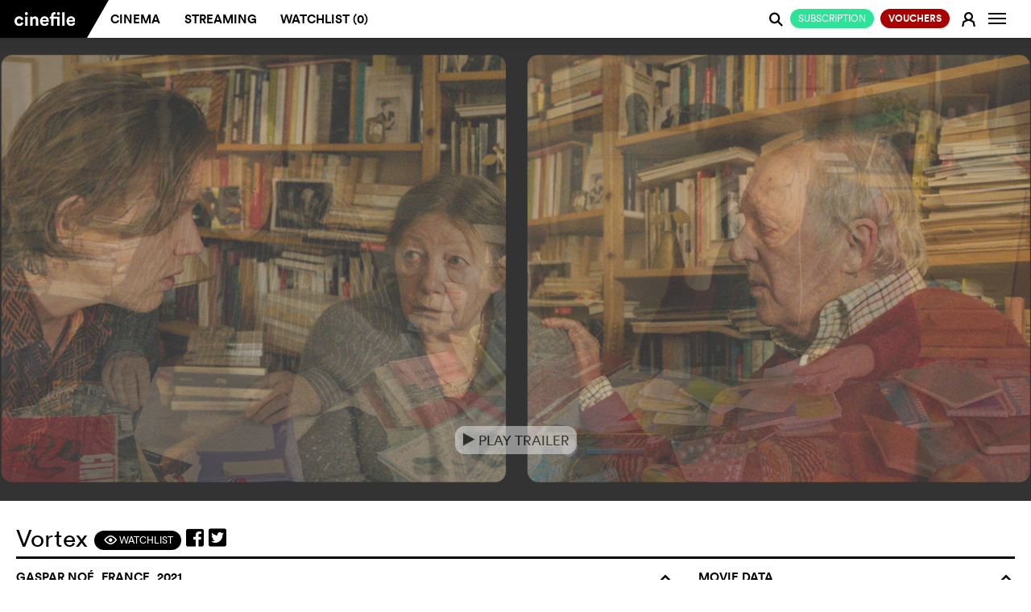

--- FILE ---
content_type: text/html; charset=utf-8
request_url: https://en.cinefile.ch/movie/27179-vortex?streaming
body_size: 21313
content:



<!DOCTYPE html>
<html lang="en" dir="ltr">
<head>
	<meta name="referrer" content="always">
	<meta charset="utf-8" />
	<meta http-equiv="X-UA-Compatible" content="IE=edge,chrome=1">
	<meta name="viewport" content="width=device-width, user-scalable=no, viewport-fit=cover" />

			<link rel="alternate" hreflang="de" href="https://de.cinefile.ch:443/movie/27179-vortex?streaming" />
			<link rel="alternate" hreflang="en" href="https://en.cinefile.ch:443/movie/27179-vortex?streaming" />
			<link rel="alternate" hreflang="fr" href="https://fr.cinefile.ch:443/movie/27179-vortex?streaming" />


		<meta name="description" content="A retired psychiatrist with advancing dementia and a writer with a heart condition spend their last days together in their apartment. Starring: cinema cult...">
		<meta property="og:description" content="A retired psychiatrist with advancing dementia and a writer with a heart condition spend their last days together in their apartment. Starring: cinema cult..." />

		<meta name="title" content="Vortex - Stream movie online on cinefile now.">
		<title>Vortex - Stream movie online on cinefile now.</title>

<script type="text/javascript">
    var USE_SHAKA = 1;

	dataLayer = [];
	var stripekey = 'pk_live_GGFCDI0Qb0s0JcdZB5sQ2p5c';
	var embedded  = 0;
	var language = "en";
	var apiRoot = "/";
	var gaid = 'UA-123679641-1';
	var strings = {
	    featureFollows: "This feature will soon be available.",
	    close: "Close",
	    toMovie: "Film",
	    addToWatchlist: "Watchlist",
	    suggestions: "Suggestions",
	    tophits: "Top hits",
	    yes: "Ja",
	    no: "Nein",
	    areyousure: "Sind Sie sicher?",
	    noresultsfound: "No results found",
	    searching: "Searching...",
	    loadingMore: "Loading more results...",
	    errorLoading: "Results could not be loaded",
        paymentError: "The check of the payment data was not successful, please try again."
    }
</script>

	
<meta name="google-adsense-account" content="ca-pub-5682068508290738">
<meta name="facebook-domain-verification" content="rctwyv2bw7s2w66mum096ga6ytm2gs" />
<script>(function(w,d,s,l,i){w[l]=w[l]||[];w[l].push({'gtm.start':
new Date().getTime(),event:'gtm.js'});var f=d.getElementsByTagName(s)[0],
j=d.createElement(s),dl=l!='dataLayer'?'&l='+l:'';j.async=true;j.src=
'https://www.googletagmanager.com/gtm.js?id='+i+dl;f.parentNode.insertBefore(j,f);
})(window,document,'script','dataLayer','GTM-N276QSK');</script>

<script>
!function(f,b,e,v,n,t,s)
{if(f.fbq)return;n=f.fbq=function(){n.callMethod?
n.callMethod.apply(n,arguments):n.queue.push(arguments)};
if(!f._fbq)f._fbq=n;n.push=n;n.loaded=!0;n.version='2.0';
n.queue=[];t=b.createElement(e);t.async=!0;
t.src=v;s=b.getElementsByTagName(e)[0];
s.parentNode.insertBefore(t,s)}(window,document,'script',
'https://connect.facebook.net/en_US/fbevents.js');
fbq('init', '787153291780372'); 
fbq('track', 'PageView');
</script>
<noscript>
<img height="1" width="1" 
src="https://www.facebook.com/tr?id=787153291780372&ev=PageView&noscript=1"/>
</noscript>


	<link rel="apple-touch-icon" href="/icons/apple-icon.png?v=XpdTkD31jDbY489TKJy5copmuYDK9jmVGteF4aq3IuY">
	<link rel="icon" type="image/png" sizes="512x512" href="/icons/android-chrome-512x512.png?v=dTMYtEwrI284Ko4vRALtuMWxxyn9h222Ovtr-SKOZlY">
	<link rel="icon" type="image/png" sizes="192x192" href="/icons/android-chrome-192x192.png?v=PHruSsD5aZ2HGnH5TSlKZ-1i0CZZ8Wg_7nbJ0KAQTtU">
	<link rel="icon" type="image/png" sizes="32x32" href="/icons/favicon-32x32.png?v=fEHItknfKoxe5q0mxVcWzHxoxoblLbVBWvBppG0yp3Q">
	<link rel="icon" type="image/png" sizes="16x16" href="/icons/favicon-16x16.png?v=UK_RUe5FX4wTWh4SeFAod5rXUROOLgSusJrdblZO9gY">
	<link rel="shortcut icon" href="/icons/favicon.ico?v=wrKydmQQei5RaJ1iKUypi0d8po1kiR3PDqPX01Ev7FU">
	<link rel="manifest" href="/manifest.json?v=dKyVKNGz4oll9lHsC_azI_eJSGmplV1FQKvaWeED_Ck">
	<meta name="msapplication-TileColor" content="#ffffff">
	<meta name="msapplication-TileImage" content="/icons/mstile-150x150.png?v=eWnPm5uExZJW7E3XvdsH1IWUzrtdwAGDlZ7YChBHK9o">
	<meta name="theme-color" content="#ffffff">
	<link href="/assets/css/mobile.min.css" rel="stylesheet" />


	<link rel="stylesheet" href="https://cdnjs.cloudflare.com/ajax/libs/font-awesome/5.7.0/css/all.css" crossorigin="anonymous">




	

	
		<link href="/assets/css/cinefile.min.css?v=kMrJWbD0PU-BVU2nog0fc_tScUnd-3ct7dMFJV9F5E0" rel="stylesheet" type="text/css" />
	


	<script src="https://cinefile.ch/vendors/modernizr/modernizr-2.8.3-respond-1.4.2.min.js"></script>

	
    <link href="/assets/css/player/controls.min.css?v=bk3qvJsnhOm4RlW7_KeK0wtriHHDh-jFInCESyVIsfs" rel="stylesheet" />

            <meta property="og:image" content="https://img.cinefile.ch/content/images/c1nef1l33b9aef3c-0b60-4e6d-b241-74c846c4d5ed.jpg" />

	<meta property="og:type" content="video.movie" />
	<meta property="og:url" content="https://en.cinefile.ch/movie/27179-vortex?streaming" />



	<script async src="https://www.googletagmanager.com/gtag/js?id=UA-123679641-1"></script>


	<script src="https://cinefile.ch/vendors/jquery/2.1.3/jquery.min.js"></script>
	<script src="https://cinefile.ch/vendors/bootstrap/3.3.5/bootstrap.min.js"></script>

    

	
		<script src="https://cinefile.ch/js/main.min.js?v=tvBzpfgRMlPNoaelwOTdUQd_Fft0SITiH2qTtf347Yc"></script>
	

	<link href="/assets/css/signup.min.css?v=A3xvNKcQQLI5m1-7mveIn-QhwMgyQbknynlD3f0m_aU" rel="stylesheet" />




	


        <script type="text/javascript">
            function updateDVD() {
            }
        </script>


	<script type="text/javascript">
		var ads = 0;

		function getprogram(programregions) {
			getprogram4movie('27179', programregions, '');
		}

		$(function () {
			$("[data-async-img]").each(function () {
				var $el = $(this)
				var img = new Image();
				img.src = $el.data("async-img");
				// Once image is loaded replace the src of the HTML element
				img.onload = function () {
					$el[0].style.backgroundImage = 'url(' + img.src + ')';
				};
			});

            if ($("#suggestions").length) {
                $.ajax({
                    url: "/movie/27179/suggestions", data: { ids: [] }, traditional: true, success: function (html) {
                        $("#suggestions").html(html);
                        filmGridHeight();
                    }
                });
            }

			$.get("/movie/27179/streaming", function (html) {
				$("#streaming").html(html);
                $(".nav-tabs a[href='#streaming'] .edit-status").addClass("loaded");
                if ($("#streaming .notavailable").length) {
                    $(".nav-tabs a[href='#streaming'] .edit-status").addClass("danger");

                    if (typeof(initAdsOnPage) != "undefined")
                        initAdsOnPage();
                }
                else {
                    $(".nav-tabs a[href='#streaming'] .edit-status").addClass("success");
                }

                selectSuccessTab();
			});

			$.post("/movie/27179/info", function (info) {
				updateWatchlist(27179, info.Watchlist);
			});

			var regions = ["Zürich"];
			getprogram(regions);

			var dia = 0;

			function next() {
				// Disable slider during playback
				if ($("#streamingplayer:visible,.playerwrapper:visible,#sqadsplayer:visible").length == 0) {

					$(".diashow").eq(dia).fadeOut(1500);

					dia += 1;

					if (!$(".diashow").eq(dia).length)
						dia = 0;

					$(".diashow").eq(dia).fadeIn(1500);
				}
			}

			setInterval(next, 6000);

			// More people button
			$(".morebutton").click(function () {
				$(this).hide();
				$(".lessbutton").show();
				$(".castmore").slideDown();
				return false;
			});
			// More people button
			$(".lessbutton").click(function () {
				$(this).hide();
				$(".morebutton").show();
				$(".castmore").slideUp();
				return false;
			});

		});
	</script>

    
    <script type="text/javascript">
        var VASTUrl = "https://vast.prod.gbads.net/vast/ch_cinefile?gb_device=web&gb_language=en&gb_site=cinefile&gb_video_pos=midroll&gb_category=ros&gb_referrer=https://cinefile.ch&gb_vwidth={WIDTH}&gb_vheight={HEIGHT}&gb_gdpr=${GDPR}&gb_consent_string=${GDPR_CONSENT}&gb_cb=";
    </script>
    <!-- [START ima_import] -->
    <script src="//imasdk.googleapis.com/js/sdkloader/ima3.js"></script>
    <!-- [END ima_import] -->


    	<script type="text/javascript">
                $(function()
				{
					$(".playtrailer").click(function () {
						function trailerMP4() {
                            $("#vastplayer").hide();

							$("#player").html('<video width="auto" height="100%" autoplay controls><source src="https://img.cinefile.ch/content/trailers/eaf4d709-7e43-43d8-b1e7-b35d2a870d98.mp4" type="video/mp4" autoplay></video>');
							$(".cf-main-content").animate({ "margin-top": 0 });
							$(".jumbotron").hide();
							$(".playerwrapper").show();

							$("#player video").unbind("ended").bind("ended", function () {
								$("#player").html("");
								$(".jumbotron").show();
								$(".playerwrapper").hide();
                                admanager.uninitIMA();
							});

							$(".closevideo").click(function () {
								$("#player").html("");
								$(".jumbotron").show();
								$(".playerwrapper").hide();
                                admanager.uninitIMA();
							});
						}

						if (ads)
                        {
                            admanager.playAdsIMA(trailerMP4);
                        }
						else
							trailerMP4();
                    });

                    if (ads)
                        admanager.setUpIMA(document.getElementById('adContainer'), document.getElementById('vastplayer'));
                })
	</script>

<script type="text/javascript">

		function isOnScreen(elem) {
			// if the element doesn't exist, abort
			if (elem.length == 0) {
				return;
			}
			var $window = jQuery(window)
			var viewport_top = $window.scrollTop()
			var viewport_height = $window.height()
			var viewport_bottom = viewport_top + viewport_height
			var $elem = jQuery(elem)
			var top = $elem.offset().top
			var height = $elem.height()
			var bottom = top + height

			return (top >= viewport_top && top < viewport_bottom) ||
				(bottom > viewport_top && bottom <= viewport_bottom) ||
				(height > viewport_height && top <= viewport_top && bottom >= viewport_bottom)
		}

		var loaded = false;

		jQuery(document).ready(function () {
			window.addEventListener('scroll', checkAd);
			checkAd();
		});

		function checkAd() {
			if (!loaded && isOnScreen(jQuery('#bildwurf-injection-wrapper'))) {
				loaded = true;

				$.post("/campaign/view/301");

				//function loadAd() {
				//	// ad script is loaded asyncronously, so possibly wait for script here
				//	if (typeof (_ASO) !== "undefined")
				//		_ASO.loadAd('bildwurf-injection-wrapper', 81583);
				//	else
				//		setTimeout(loadAd, 10);
				//}

				//loadAd();
			}
		}

</script>





</head>

<body class="cf-home no-js   ">

	<noscript><iframe src="https://www.googletagmanager.com/ns.html?id=GTM-N276QSK"
		height="0" width="0" style="display:none;visibility:hidden"></iframe></noscript>
		
    <script type="text/javascript" data-cmp-ab="1" src="https://cdn.consentmanager.net/delivery/js/semiautomatic.min.js" data-cmp-cdid="0b189af5a2f39" data-cmp-host="c.delivery.consentmanager.net" data-cmp-cdn="cdn.consentmanager.net" data-cmp-codesrc="0"></script>

	<div id="dialogs"></div>
	<div id="alerts"></div>


	

<!--[if lt IE 8]>
		<div class="browserupgrade"><p><a href="http://browsehappy.com/">Please update your browser</a>&nbsp;so all features of cinefile&nbsp;will run smoothly.</p></div>
	<![endif]-->

<nav class="navbar navbar-default navbar-fixed-top" role="navigation" id="mainheader">
	<div class="container-fluid">
		<a class="searchlogo collapseitem" href="https://cinefile.ch/">
			<img src="/icons/android-chrome-192x192.png" />
		</a>

		<div class="ajax">
			


		</div>

		<a href="#" class="searchcancel collapseitem">Abort</a>
		<div class="navbar-header" style="float: left">
                    <a href="/signup/plans" style="padding: 0;  position: absolute; right: 32px; font-weight:  normal" class="collapseitem"><span class="btn-sm btn-default green pull-right" style="font-weight:  normal">Subscription</span></a>

					<button class="navbar-image btn btn-login collapseitem" title="Sign in&#xA;" onclick="return login();">
						<span class="fa cf-sym">E</span>
					</button>
				<a class="navbar-brand" href="https://cinefile.ch/"><img src="/img/cinefile-ligatures-01.svg" /></a><div class="triangle"></div>


		</div>

		<div id="navbar" class="navbar-collapse collapse">
			<ul id="navigation" class="nav navbar-nav navbar-main">
				<li class=""><a href="/cinema">Cinema</a></li>
				<li class="hoversetvisible ">
					<a href="/streaming">Streaming</a>
				</li>
				<li style="text-transform: none" class="hoversetvisible hidden-900 hovervisible ">
					<a href="/streaming/all">Libraries</a>
				</li>
                    <li class=""><a href="/watchlist">Watchlist (<span class="watchlistcount">0</span>)</a></li>

			</ul>


		<ul class="nav navbar-nav navbar-right" id="navbarright">

					<li class="nocollapseitem">
                            <a href="/signup/plans" style="padding: 0;" class="nocollapseitem"><span class="btn-sm btn-default green pull-right" style="font-weight:  normal">Subscription</span></a>
                    </li>
					<li class="nocollapseitem">
                        <a href="/coupons/order" style="padding: 0;" class="nocollapseitem"><span class="btn-sm btn-default green pull-right" style="background: #a00; font-weight: bold">Vouchers</span></a>
                    </li>

			<li class="nocollapseitem login-menu-item">
					<a href="/login" class="btn btn-login" onclick="return login();">
						<span class="cf-sym">E</span>
					</a>
			</li>
                <li class="nocollapseitem">
                    <a title="Info" class="btn btn-watchlist btn-login" data-toggle="popup" data-placement="bottom">
                        <span class="sr-only">Change navigation</span>
                        <span class="icon-bar"></span>
                        <span class="icon-bar"></span>
                        <span class="icon-bar"></span>

                    </a>
                    <div class="popup contextmenu" style="display:none">
                        <div class="contextmenu">
                            <a class="highlight" href="/info/faq"><i class="fa"></i> FAQs</a>
                            <hr />
                            <a class="" href="/info/about"><i class="fa"></i> About cinefile&#xA;</a>
                            <a class="" href="/info"><i class="fa"></i> Team &amp; contact</a>
                            <a class="" href="/info#imprint"><i class="fa"></i> Masthead</a>
                            <a class="" href="#" onclick="__cmp('showScreen'); return false;"><i class="fa"></i> Privacy policy</a>
                            <hr />
                            <a href="https://de.cinefile.ch:443/movie/27179-vortex?streaming" class=""><i class="fa"></i> German</a>
                            <a href="https://fr.cinefile.ch:443/movie/27179-vortex?streaming" class=""><i class="fa"></i> French</a>
                            <a href="https://en.cinefile.ch:443/movie/27179-vortex?streaming" class="highlight"><i class="fa"></i> English</a>
                            
                        </div>
                    </div>

                </li>
            </ul>
		</div><!--/.navbar-collapse -->


		<div class="navbar-searchresults mobile" style="display: none">
			<div class="resultlist">
			</div>
		</div>
			<div id="search" class="form-group search">
				<span class="searchboxicon cf-sym" style="cursor: pointer">j</span>
				<input id="" type="text" class="searchbox form-control" autocomplete="off" data-placeholder="Search" data-placeholderslim="Search">
				<div class="navbar-searchresults desktop" style="display: none">
					<div class="resultlist">
					</div>
				</div>
			</div>

	</div>
</nav>

<nav class="navbar navbar-default navbar-fixed-bottom navbar-icons visible-xs" role="navigation" id="mainheader">
	<div id="navbarmobile" class="navbar-collapse collapse">
		<ul class="nav navbar-nav navbar-right" id="navbarright">

				<li class="collapseitem divider">
					<a href="/info/faq" class="btn btn-login">
						<i class="fa"></i> FAQs
					</a>
				</li>
				<li class="collapseitem divider">
					<a href="/info/news" class="btn btn-login">
						<i class="fa"></i> Newsletter
					</a>
				</li>
				<li class="collapseitem divider">
					<a href="/info#contact" class="btn btn-login">
						<i class="fa"></i> Contact
					</a>
				</li>
				<li class="collapseitem divider">
					<a href="/info#imprint" class="btn btn-login">
						<i class="fa"></i> Masthead
					</a>
				</li>
				<li class="collapseitem">
                    <a href="#" onclick="__cmp('showScreen'); return false;" class="btn btn-login" style="padding-bottom: 10px !important">
						<i class="fa"></i> Privacy policy
					</a>
				</li>

				<li class="collapseitem language-switcher">
					<i class="fa"></i>
						<a href="https://de.cinefile.ch:443/movie/27179-vortex?streaming" class="">D<span class="lang-switch-long">eutsch</span></a><span>/</span><a href="https://fr.cinefile.ch:443/movie/27179-vortex?streaming" class="">F<span class="lang-switch-long">rançais</span></a><span>/</span><a href="https://en.cinefile.ch:443/movie/27179-vortex?streaming" class="active">E<span class="lang-switch-long">nglisch</span></a>				</li>
		</ul>
	</div><!--/.navbar-collapse -->
	<div id="navbarstreaming" class="navbar-collapse collapse">
		<ul class="nav navbar-nav navbar-right" id="navbarstreamingright">
			<li class="collapseitem divider ">
				<a href="/streaming" class="btn btn-login">
					<i class="fa"></i> Streaming
				</a>
			</li>
			<li class="collapseitem  ">
				<a href="/streaming/all" class="btn btn-login">
					<i class="fa"></i> Libraries
				</a>
			</li>
		</ul>
	</div><!--/.navbar-collapse -->

	<table>
		<tr>
            <td class="buttoncell appbrowserback" width="24" style="display: none; width: 5%; padding: 0">
                <a href="#" onclick="window.history.back();">
                    <img height="24" src="/assets/images/arrow-back.svg" style="margin-bottom: 2px;" />
                </a>
            </td>
			<td class="cinema ">
                <a href="/cinema" class="selected">
					<span>Cinema</span>
				</a>
			</td>
			<td class="streaming ">
				<a href="javascript:void();" class="selected" data-toggle="collapse" data-target="#navbarstreaming" aria-expanded="false" aria-controls="navbar">
					<span>Streaming&#xA;</span>
				</a>

			</td>
            <td class="watchlist ">
                <a href="/watchlist" class="selected">
                    <span style="white-space: nowrap">Watchlist (<span class="watchlistcount">0</span>)</span>
                </a>

            </td>
			<td class="buttoncell">
				<button type="button" class="navbar-toggle collapsed" data-toggle="collapse" data-target="#navbarmobile" aria-expanded="false" aria-controls="navbar">
					<span class="sr-only">Change navigation</span>
					<span class="icon-bar"></span>
					<span class="icon-bar"></span>
					<span class="icon-bar"></span>
				</button>
			</td>
		</tr>
	</table>
</nav>



<!-- Modal -->
<div class="modal fade" id="login" tabindex="-1" role="dialog" aria-labelledby="myModalLabel" data-backdrop="true">
	<div class="modal-dialog modal-md login-dialog ajax-dialog" role="document">
			<div class="modal-content register">
				<div class="modal-body">
					<span class="h1">
						New on cinefile?
					</span>

					<div class="registerbutton">
							<a href="/signup" class="btn btn-default green" style="text-transform: uppercase; font-weight: normal; margin-bottom: 0">
								<span class="cf-sym"></span>Register for free
								<img class="loader" src="/assets/images/loaders/4s.gif" />
							</a>
							<hr /><span class="or">or</span>
							<a href="/coupon" class="btn btn-default coupon" style="text-transform: uppercase; font-weight: normal; margin-top: 10px">
								<span class="cf-sym"></span>Redeem voucher
								<img class="loader" src="/assets/images/loaders/4s.gif" />
							</a>

					</div>
				</div>
			</div>
		<div class="modal-content login">
			<div class="modal-body">
				<form action="/account/login" method="post" class="ajax">
					<span class="h1">
						Cinefile-User
					</span>
					<input type="hidden" name="returnurl" />
					<input class="form-control" type="text" placeholder="Email" name="email" autofocus data-placement="right" autocapitalize="none" autocorrect="none" autocomplete="off" data-container="#alerts" data-html="true" data-content="The email address you entered cannot be matched to an account. <a href='../../../register'>Register for an account.</a>" />
                    <div style="position: relative">
                        <input class="form-control" type="password" placeholder="Password" name="password" id="eyepass" data-placement="right" data-container="#alerts" data-html="true" data-content="The password you entered is incorrect. <a href='../../../recover'>Forgotten your password?</a>" />
                        <a href="#" class="cf-sym" style="position: absolute; line-height: 36px; z-index: 1; right: 0px; top: 0px" onclick="if ($('#eyepass').attr('type') == 'password') {$('#eyepass').attr('type','text');$(this).text('a')} else {$('#eyepass').attr('type','password');$(this).text('F')} return false">F</a>
                    </div>

					<a href="/recover" target="_blank" class="hidden-xs passwort-vergessen">Forgotten your password?</a>
					<div class="btn-group rememberme" data-toggle="buttons" style="width: auto">
						<label class="btn btn-circle"><input type="checkbox" autocomplete="off" name="remember" value="true" checked>Keep me signed in</label>
					</div>
					<div class="buttons">
						<button type="submit" class="btn btn-default login submit"><span class="cf-sym"></span>Login</button>
						<a href="/recover" target="_blank" style="text-align: center" class="center visible-xs">Forgotten your password?</a>
					</div>
				<input name="__RequestVerificationToken" type="hidden" value="CfDJ8MyhR45_LMVOvOnewPcrmi5mCSPZ7j5btn-2X8317j4xOdc_8UEYDpMwdMoii9PZW-nJEjsb4IwTBQdXAbEkexqXYP_uu9IZLdYK_15jkuuRnanXQex0R_C_UgMvhDCPGJ4rd5TN5nxS1uvp7iyH-ho" /></form>
			</div>
		</div>
	</div>
	<div class="visible-xs">
		<br />
		<br />
		<br />
		<br />
	</div>
</div>

<script type="text/javascript">
	$(function()
	{
		$(".newuser").click(function () {
			$(".newuseraction").hide();
			$(".register").removeClass("hidden-xs").hide().slideDown();
		});
	});
</script>


<div id="watchlistdialogs"></div>
<!-- Modal -->
<div class="modal fade" id="watchlistlogin" tabindex="-1" role="dialog" aria-labelledby="myModalLabel">
	<div class="modal-dialog modal-md login-dialog ajax-dialog" role="document">
		<div class="modal-content login">
			<div class="modal-body">
				<h2>Watchlist</h2>
				<p>In your Watchlist, you can compile all the movies you want to see in the cinema or by streaming. If you switch between desktop and mobile devices, your current Watchlist will always appear on each device. <br /><br />However, this service is only available if you have registered as a cinefile user (free of charge) and are logged in.</p>
				<div class="buttons">
					<button class="btn btn-default closemodal"><span class="cf-sym"></span>Later</button>
					<a href="/login" class="btn btn-default green"><span class="cf-sym"></span>Sign in&#xA;</a>
				</div>
			</div>
		</div>
	</div>
</div>

<div class="modal fade" id="watchlistadd" tabindex="-1" role="dialog" aria-labelledby="myModalLabel">
	<div class="modal-dialog modal-md login-dialog ajax-dialog" role="document">
		<div class="modal-content login">
			<div class="modal-body">
				<h2>Watchlist</h2>
				<p>"<span class="title"></span>" has been added to your Watchlist.</p>
				<div class="buttons">
					<a href="/watchlist" type="submit" class="btn btn-default"><span class="cf-sym"></span>Show Watchlist</a>
					<button class="btn btn-default green closemodal"><span class="cf-sym"></span>OK</button>
				</div>
			</div>
		</div>
	</div>
</div>

<div class="modal fade" id="watchlistremove" tabindex="-1" role="dialog" aria-labelledby="myModalLabel">
	<div class="modal-dialog modal-md login-dialog ajax-dialog" role="document">
		<div class="modal-content login">
			<div class="modal-body">
				<h2>Watchlist</h2>
				<p>"<span class="title"></span>" has been removed from your Watchlist.</p>
				<div class="buttons">
					<a href="/watchlist" type="submit" class="btn btn-default"><span class="cf-sym"></span>Show Watchlist</a>
					<button class="btn btn-default green closemodal"><span class="cf-sym"></span>OK</button>
				</div>
			</div>
		</div>
	</div>
</div>

	<script type="text/javascript">
        function updateWatchlistFromCache(id) {
        }
		function updateWatchlist(el,active) {
		}
		function watchlist(el) {
			$("#watchlistlogin").modal("show");
		}
	</script>


<script type="text/javascript">

	$(function () {
		$(document).on("click", "[data-watchlist]", function () { return watchlist(this); });
	});
</script>






<script type="text/javascript">
        $(document).on("click", ".tvapp", function () {
            window.open("/tvapp/index.html?v=13",
                "cinefiletv","menubar=1,resizable=0,width=1920,height=1080");
            return false;

        });
</script>

		<div class="notification-bar static nopadding">
			
		</div>

	




<div class="cf-single-film">


	<div class="container-fluid cf-main-header">

		<div id="vastplayer"  style="display: none; background: #000; position: relative">
           <div id="adContainer"></div>
                <div id="admanagerinfo" style="display: none; ">
                    <div class="ad-header" style="">
                        <div style="float: right">
                            <strong>Cinefile ad-free? <a href="/signup/plans">Click here!</a></strong>
                            <span id="skip1" class="info adstimeout"><span>Skip <span class="adsskiptime"></span> </span></span>
                            <span id="skip2" class="info adsskip" style="display: none"><span>Skip →</span></span>
                        </div>
                        <span>Advertising</span>
                    </div>
                </div>
            </div>
		<div id="adsplayer1" class="adsplayerinline" style="display: none">
			<img src="" />



		</div>
		<div class="playerwrapper" style="display: none;">
			<div class="closevideo"><img class="button" src="[data-uri]" /><div class="closevideotooltip">Close</div></div>
			<div class="playercontent">

				<div id="player"></div>
			</div>
		</div>
		<div class="jumbotron trailer">

			<div class="" style="position: absolute; bottom: 10%; z-index: 1; left:0; right: 0; text-align: center">
                        <button class="btn btn-md playtrailer" style="">
					<span class="cf-sym">e</span> Play Trailer
				</button>
			</div>


			<div class="film-banner-image">

				

<script type="text/javascript">
	$(function () {
		$(".closead").click(function () {
			$(this).closest(".advert").remove();
		})
	});
</script>



        				<div class="image diashow" style=" background-image: url('https://img.cinefile.ch/content/images/c1nef1l33b9aef3c-0b60-4e6d-b241-74c846c4d5ed.jpg')"></div>
        				<div class="image diashow" style="display: none; background-image: url('https://img.cinefile.ch/content/images/c1nef1l3566e26f7-9756-46f6-b4ea-605aed04e626.jpg')"></div>
        				<div class="image diashow" style="display: none; background-image: url('https://img.cinefile.ch/content/images/c1nef1l33d390b61-c1f8-4361-9cad-430e73123ea0.jpg')"></div>
        				<div class="image diashow" style="display: none; background-image: url('https://img.cinefile.ch/content/images/c1nef1l34d7c7e5d-978c-4cdc-a879-f5580754fc41.jpg')"></div>
        				<div class="image diashow" style="display: none; background-image: url('https://img.cinefile.ch/content/images/c1nef1l3e94bda83-9f84-4e71-bd93-41b6db256208.jpg')"></div>
			</div>


		</div>

	</div>

	<div class="container-fluid cf-main-content">

		<div class="row">
			<div class="col-sm-12 cf-page-title">
				<h1>
					Vortex
					<div class="page-title-symbols">
						<span class="symbol-container-1"><a href="#" data-watchlist="add" data-id="27179" data-title="Vortex" class="btn btn-default btn-sm"><span class="cf-sym">F</span> Watchlist</a></span>
						<a onclick="javascript:window.open(this.href, '', 'menubar=no,toolbar=no,resizable=yes,scrollbars=yes,height=300,width=600');return false;"
						   target="_blank" title="Share on facebook"
						   href="https://www.facebook.com/sharer/sharer.php?u=https://en.cinefile.ch/movie/27179-vortex?streaming"><i class="fab fa-facebook-square"></i></a>
                        <a onclick="javascript:window.open(this.href, '', 'menubar=no,toolbar=no,resizable=yes,scrollbars=yes,height=300,width=600');return false;"
                           target="_blank" title="Share on twitter"
                           href="https://twitter.com/intent/tweet?url=https://en.cinefile.ch/movie/27179-vortex?streaming"><i class="fab fa-twitter-square"></i></a>
                        <a data-title="Vortex - Stream movie online on cinefile now."
                           class="sharelink" title="Share link" target="_blank" href="https://en.cinefile.ch/movie/27179-vortex?streaming"><i class="fa fa-share-square"></i></a>

					</div>
				</h1>

			</div>
			<div class="col-md-8 col-sm-12 film-center-col">
                    <h2>Gaspar No&#xE9;, France, 2021<span class="cf-sym collapse-element" data-cf-collapse="film-desc-img-text" data-cf-collapse-default="no">o</span></h2>
				<div class="row film-center-element">
					<div class="col-sm-12 film-desc-img-text hasimg">
						<div class="film-desc-img hidden-xs">
                                <img class="film-thumb" src="https://img.cinefile.ch/content/images/poster150/c1nef1l3e72121d1-449e-4e80-b693-2244c3c2628d.jpg" />
							<div class="material-go-back"><span class="cf-sym">v</span>Back</div>
						</div>
						<div class="material-content-close"><span class="cf-sym">s</span></div>
						<div class="kritik-kommentar-content-div"></div>
						<div class="material-go-back"><span class="cf-sym">v</span>Back</div>


                        <script type="text/javascript">
                            $(document).ready(function () {

                                var hash = location.hash;
                                if (hash)
                                    openTab(hash);

                                function openTab(id, updatehistory) {

                                    id = id.substr(1);

                                    var $button = $("[aria-controls='" + id + "']");
                                    $button.closest("[role=tablist]").parent().find("[role=tab].active").removeClass("active");
                                    $button.closest("[role=tablist]").parent().find("[role=tabpanel].active").removeClass("active");
                                    $("#" + id).addClass("active");
                                    $button.addClass("active");

                                    if (updatehistory)
                                        history.pushState(null, null, '#' + id);
                                }

                                $("[data-toggle-tab='tab']").click(
                                    function () {
                                        var id = $(this).attr("href");
                                        openTab(id, true);
                                        return false;
                                    }
                                );

                            });
                        </script>

						<div class="inhalt-kurzkritiken">
							<ul class="nav nav-pills" role="tablist">
                                <li role="presentation" class="active">
                                    <a href="#overview" aria-controls="overview" role="tab" data-toggle-tab="tab" class="btn-sm">
                                    <span class="hidden-xxs">What it&#x27;s about</span>
                                    <span class="visible-xxs">Synopsis</span>
                                    </a></li>
                                    <li role="presentation">
                                        <a href="#shortcriticscinefile" aria-controls="shortcriticscinefile" role="tab" data-toggle-tab="tab" class="btn-sm">
                                            <span class="hidden-xxs">What we think</span>
                                            <span class="visible-xxs">We think&#xA;</span>

                                            
                                        </a>
                                    </li>
                                <li role="presentation">
									<a href="#shortcritics" aria-controls="shortcritics" role="tab" data-toggle-tab="tab" class="btn-sm">
                                            <span class="hidden-xxs">What others say</span>
                                            <span class="visible-xxs">Others say&#xA;</span>

										
										<span class="kurzkritik-number">3</span>
									</a>
								</li>
							</ul>

							<div class="tab-content">
								<div role="tabpanel" class="tab-pane active" id="overview">
									<div class="film-desc-text">
										<div>
											<p>A retired psychiatrist with advancing dementia and a writer with a heart condition spend their last days together in their apartment. Starring: cinema cult figures Dario Argento ("Suspiria") and Françoise Lebrun ("La maman et la putain"). </p>
										</div>
										<!--<div class="ellipsis-after">...</div>-->
									</div>
								</div>
								<div role="tabpanel" class="tab-pane" id="shortcriticscinefile">
									<div class="kurzkritik">
										<div class="source-name">
											<a target="_blank" href=""><img src="/assets/images/Logos/cinefilelogo.jpg?v6" /></a>
										</div>
										<p><i>Vortex</i> est une réelle expérience de cinéma sensorielle et émotionnelle sur le quotidien des derniers jours d'un couple âgé dont la femme est atteinte de dégénérescence du cerveau. Le récit se déroule principalement dans leur appartement parisien sombre aux pièces exiguës sur-chargées de livres, de médicaments, d'électro-ménager. Gaspar Noé utilise le split-screen permettant de suivre en parallèle les pérégrinations de chacun des protagonistes et révélant ainsi leur immense solitude. Le duo d'acteurs Françoise Lebrun et Dario Argento est sidérant de justesse, tout comme Alex Lutz qui interprète leur fils, camé et sur la brèche, qui tente désespérément de leur venir en aide. <i>Vortex</i> est une immersion dans le naufrage de la vieillesse, on en ressort éprouvés et remués, comme toujours avec Gaspar Noé.    </p>
										<i style="margin-top: -10px; display: block">Ondine Perier</i>
									</div>
								</div>
                                <div role="tabpanel" class="tab-pane" id="shortcritics">
                                        <div class="kurzkritik">
                                            <div class="source-name">
                                                    <span><a href="" target="_blank">T&#xE9;l&#xE9;rama</a></span>
                                            </div>
                                            <p><i>Vortex</i>, sorte de testament avant l’heure, raconte, dans un vérisme cruel, à quel point le temps reste la drogue la plus toxique. Et son effet, irréversible.</p>
                                            <i style="margin-top: -10px; display: block">Guillemette Odicino</i>
                                        </div>
                                        <div class="kurzkritik">
                                            <div class="source-name">
                                                    <span><a href="" target="_blank">La Septi&#xE8;me Obsession</a></span>
                                            </div>
                                            <p>Sans renoncer à son esthétique, le cinéaste se renouvelle avec brio : entièrement improvisé, le résultat bouleverse en ce qu’il réaffirme la puissance de la durée au cinéma et signe le requiem d’une génération de maîtres, figurée par les premiers rôles confiés aux sidérants Dario Argento et Françoise Lebrun.</p>
                                            <i style="margin-top: -10px; display: block">David Ezan</i>
                                        </div>
                                        <div class="kurzkritik">
                                            <div class="source-name">
                                                    <span><a href="" target="_blank">Le Monde</a></span>
                                            </div>
                                            <p>Jusqu’au bout, l’inventivité de l’image met en scène la mort prochaine. Vortex transforme l’absence en tableaux contemporains. Une expérience sensorielle, totale.</p>
                                            <i style="margin-top: -10px; display: block">Clarisse Fabre</i>
                                        </div>
                                </div>
                            </div>


						</div>

					</div>
				</div>
				<div class="row film-center-element">
					<div class="col-sm-12 cf-list">
						<!-- Nav tabs -->
						<ul class="nav nav-tabs" role="tablist">
							<span class="collapse-parent"><span class="cf-sym collapse-element" data-cf-collapse="tab-content" data-cf-collapse-default="no">o</span></span>
							<li role="presentation" class="">
								<a href="#kino" aria-controls="kino" role="tab" data-toggle="tab">
									Performances <span class="edit-status"></span>
								</a>
							</li>
                            <li role="presentation" class="active"><a href="#streaming" aria-controls="streaming" role="tab" data-toggle="tab">Streaming <span class="edit-status"></span></a></li>
                            <li>
								

							</li>
						</ul>

						<div class="tab-content">
							<div role="tabpanel" class="tab-pane active" id="streaming">
								<div id="streaming"><p style="text-align: center; margin: 0.5em;"><i class="fa fa-spin fa-2x fa-circle-notch"></i></p></div>
							</div>
							<div role="tabpanel" class="tab-pane " id="kino">

								<div id="program"><p style="text-align: center; margin: 0.5em;"><i class="fa fa-spin fa-2x fa-circle-notch"></i></p></div>


							</div>
                            <div role="tabpanel" class="tab-pane " id="dvd">
                                <div id="dvdbd"><p style="text-align: center; margin: 0.5em;"><i class="fa fa-spin fa-2x fa-circle-notch"></i></p></div>
                            </div>
                        </div>
					</div>
				</div>

				<br />


				
    <div class="row film-center-element suggestions-container">
        <div class="col-sm-12">
		    <h2>Gallery<span class="cf-sym collapse-element" data-cf-collapse="suggestions" data-cf-collapse-default="no">o</span></h2>
        </div>
	    <div class="suggestions">
			    <div class="col-xs-6 col-sm-4 film-grid-element">
				    <div class="img-wrapper">
                        <img src="https://img.cinefile.ch/content/images/scene400/c1nef1l33b9aef3c-0b60-4e6d-b241-74c846c4d5ed.jpg" />
				    </div>
			    </div>
			    <div class="col-xs-6 col-sm-4 film-grid-element">
				    <div class="img-wrapper">
                        <img src="https://img.cinefile.ch/content/images/scene400/c1nef1l3566e26f7-9756-46f6-b4ea-605aed04e626.jpg" />
				    </div>
			    </div>
			    <div class="col-xs-6 col-sm-4 film-grid-element">
				    <div class="img-wrapper">
                        <img src="https://img.cinefile.ch/content/images/scene400/c1nef1l33d390b61-c1f8-4361-9cad-430e73123ea0.jpg" />
				    </div>
			    </div>
			    <div class="col-xs-6 col-sm-4 film-grid-element">
				    <div class="img-wrapper">
                        <img src="https://img.cinefile.ch/content/images/scene400/c1nef1l34d7c7e5d-978c-4cdc-a879-f5580754fc41.jpg" />
				    </div>
			    </div>
			    <div class="col-xs-6 col-sm-4 film-grid-element">
				    <div class="img-wrapper">
                        <img src="https://img.cinefile.ch/content/images/scene400/c1nef1l3e94bda83-9f84-4e71-bd93-41b6db256208.jpg" />
				    </div>
			    </div>
		    <div id="ads">
		    </div>
	    </div>
    </div>

				
<div class="kritik-kommentar-content">
	<div class="geschrieben" data-title="42757">
		<div class="cf-label">
				<span>rogerebert.com, 4/28/2022</span>

		</div>

		<div class="material-credit">
			All rights reserved rogerebert.com. Provided by
				<a href="https://www.rogerebert.com/reviews/vortex-movie-review-2022" target="_blank">rogerebert.com Archiv</a>
		</div>
	</div>
	<div class="geschrieben" data-title="42756">
		<div class="cf-label">
				<span>The Guardian, 5/11/2022</span>

		</div>

		<div class="material-credit">
			All rights reserved The Guardian. Provided by
				<a href="https://www.theguardian.com/film/2022/may/12/vortex-review-gaspar-noes-stunning-split-screen-descent-into-dementia" target="_blank">The Guardian Archiv</a>
		</div>
	</div>
	<div class="geschrieben" data-title="42759">
		<div class="cf-label">
				<a target="_blank" href="http://www.sueddeutsche.de/"><img src="/assets/images/Logos/logosz.png" /></a><div>4/27/2022</div>

		</div>

		<div class="material-credit">
			All rights reserved S&#xFC;ddeutsche Zeitung. Provided by
				<a href="https://www.sueddeutsche.de/kultur/vortex-gaspar-noe-rezension-1.5573504" target="_blank">S&#xFC;ddeutsche Zeitung Archiv</a>
		</div>
	</div>
	<div class="geschrieben" data-title="42758">
		<div class="cf-label">
				<a target="_blank" href="http://www.critic.de"><img src="/assets/images/Logos/logo-critic.png" /></a><div>8/26/2021</div>

		</div>

		<div class="material-credit">
			All rights reserved critic.de. Provided by
				<a href="https://www.critic.de/film/vortex-15538/" target="_blank">critic.de Archiv</a>
		</div>
	</div>
	<div class="geschrieben" data-title="42761">
		<div class="cf-label">
				<span>Premi&#xE8;re, 4/11/2022</span>

		</div>

		<div class="material-credit">
			All rights reserved Premi&#xE8;re. Provided by
				<a href="https://www.premiere.fr/Cinema/News-Cinema/Vortex-un-Gaspar-Noe-dune-puissance-emotionnelle-exceptionnelle--critique" target="_blank">Premi&#xE8;re Archiv</a>
		</div>
	</div>
	<div class="geschrieben" data-title="42760">
		<div class="cf-label">
				<span>France Info Culture, 4/12/2022</span>

		</div>

		<div class="material-credit">
			All rights reserved France Info Culture. Provided by
				<a href="https://www.francetvinfo.fr/culture/cinema/sorties-de-films/gaspar-noe-filme-avec-dignite-un-vieux-couple-en-fin-de-vie-dans-vortex_5078332.html" target="_blank">France Info Culture Archiv</a>
		</div>
	</div>
    <div class="gefilmt" data-title="7357">
        <div class="cf-label">
            
        </div>
        <div class="cf-material-title">
           Conversation avec Gaspar No&#xE9; 
        </div>
        <div class="cf-material-author">
             / ARTE
        </div>
        <iframe data-src="https://www.youtube.com/embed/L9545MFbzZY?autoplay=1" width="100%" height="400" frameborder="0" allowfullscreen></iframe>
        <div class="material-author"> fr   / 10/21/2021 / 66&#x2018;50&#x2018;&#x2018;</div>
        <br />
    </div>
    <div class="gefilmt" data-title="7356">
        <div class="cf-label">
            
        </div>
        <div class="cf-material-title">
           Gaspar No&#xE9; talks about his career, including his new film Vortex
        </div>
        <div class="cf-material-author">
             / BFI
        </div>
        <iframe data-src="https://www.youtube.com/embed/_Cli5f3rCy4?autoplay=1" width="100%" height="400" frameborder="0" allowfullscreen></iframe>
        <div class="material-author"> en   / 5/17/2022 / 65&#x2018;37&#x2018;&#x2018;</div>
        <br />
    </div>
    <div class="gefilmt" data-title="7355">
        <div class="cf-label">
            
        </div>
        <div class="cf-material-title">
           Vid&#xE9;o Club : Gaspar No&#xE9;
        </div>
        <div class="cf-material-author">
             / Konbini
        </div>
        <iframe data-src="https://www.youtube.com/embed/GmfM_QBzDq8?autoplay=1" width="100%" height="400" frameborder="0" allowfullscreen></iframe>
        <div class="material-author"> fr   / 9/27/2018 / 13&#x2018;32&#x2018;&#x2018;</div>
        <br />
    </div>
</div>

			</div>

			<div class="col-md-4 col-sm-12 film-info-container">
				<div class="film-daten film-right-element">
					<h2>Movie Data<span class="cf-sym collapse-element" data-cf-collapse="film-info" data-cf-collapse-default="no">o</span></h2>
					<div class="film-info">


                                                        <div class="film-info-element">
                                                            <div class="film-info-header">Genre</div>
                                                            Drama
                                                        </div>

						    <div class="film-info-element">
							    <div class="film-info-header">Running time</div>
							    142 Min.
						    </div>
						<div class="film-info-element">

							<div class="film-info-header">Original language</div>
French						</div>


						<div class="film-info-element" id="sectionslist" style="display: none">
							<div class="film-info-header">Series</div>
							<div class="content">

							</div>
						</div>

						<div id="rating">
							

<div class="film-info-element">
	<div class="film-info-header">Ratings</div>
	<div class="overall-rating" title="Click here to rate">
		<div class="rating">
<span data-score="1" class="active-rating star" title="Rate with 1 of 10 stars.">c</span><span data-score="2" class="active-rating star" title="Rate with 2 of 10 stars.">c</span><span data-score="3" class="active-rating star" title="Rate with 3 of 10 stars.">c</span><span data-score="4" class="active-rating star" title="Rate with 4 of 10 stars.">c</span><span data-score="5" class="active-rating star" title="Rate with 5 of 10 stars.">c</span><span data-score="6" class="active-rating star" title="Rate with 6 of 10 stars.">c</span><span data-score="7" class="active-rating star" title="Rate with 7 of 10 stars.">c</span><span data-score="8" class=" star" title="Rate with 8 of 10 stars.">c</span><span data-score="9" class=" star" title="Rate with 9 of 10 stars.">c</span><span data-score="10" class=" star" title="Rate with 10 of 10 stars.">c</span>		</div><div class="avg-rating"><span class="avg-sign">Ø</span><span class="avg-sign user">Your rating</span><span class="score">7.6</span><span class="score user"></span><span class="light-rating">/10</span></div>
	</div>
	<div class="row">
		<div class="col-xs-12 reduced">
			<div class="rating-container"><div class="rating-label">IMDB user:</div><div class="rating-number" style="text-transform: none !important">7.4 (10764)</div></div>
			<div class="rating-container"><div class="rating-label">Cinefile-User:</div><div class="rating-number">8.0 (6)</div></div>
			<div class="rating-container">
				<div class="rating-label">Critics:</div><div class="rating-number">
					&lt; 3 votes

					<span class="cf-sym showcritic">q</span>
			</div>
		</div>
		<div id="ratecritics" style="display: none">
			<p style="text-align: center; margin: 0.5em;"><i class="fa fa-spin fa-circle-notch"></i></p>
		</div>
		</div>
		</div>
</div>

<script type="text/javascript">
	$(function () {
		$(".showcritic").click(
			function () {
				if ($(this).text() == "q") {
					$(this).text("o");
					var $critics = $("#ratecritics");
					$critics.show();
					if (!$critics.data("loaded"))
					{
						$critics.data("loaded", true);

						$.get("/movie/ratecritics/" + 27179, function (html) {
							$("#ratecritics").html(html);
						});
					}
				}
				else {
					$(this).text("q");
					$("#ratecritics").hide();
				}
			});
		$(".rating .star").bind("mouseenter", function () {
			var $rating = $(".rating");
			var rating = $(this).data("score");

			$(".overall-rating .score.user").text(rating);
			$(".overall-rating").addClass("user");
			$rating.find(".star").filter(function () { return +$(this).data("score") <= rating }).addClass("active-rating-user").removeClass("inactive-rating-user");
			$rating.find(".star").filter(function () { return +$(this).data("score") > rating }).addClass("inactive-rating-user").removeClass("active-rating-user");
		});
		$(".rating .star").bind("click", function () {
			var $rating = $(".rating");
			var rating = $(this).data("score");

			$.post("/movie/rate/" + 27179, { rating: rating }, function (html) {
				if (!html)
				{
					login();
				}
				else
                {
					$("#rating").html(html);
                    popup.message("Thank you for your review!");
                }
			});
		});
		$(".rating .star").bind("mouseleave", function () {
			var $rating = $(".rating");
			var rating = $(this).data("score");

			$(".overall-rating").removeClass("user");
			$rating.find(".star").removeClass("active-rating-user");
			$rating.find(".star").removeClass("inactive-rating-user");
		});

	});
</script>

						</div>
					</div>

				</div><!--end film daten-->
                

<script src="https://ch.prod.gbads.io/prod/loader/Cinefile.ch.loader.js" crossorigin="anonymous"> </script>

<script>
    gbTM.push(() => {
        gbTM.initPage({
            pagePath: "cinefile"
        });
    });

    var adHeaderInfo = '<strong>Cinefile ad-free? <a href="/signup/plans">Click here!</a></strong>';
    var adHeaderAd = 'Advertising';
</script>    <div id="adquarter" class="ad"></div>
    <script type="text/javascript">
        function initAdsOnPage() {
            initAd("adquarter", "multidevice_web_inside-quarter-pos1");
        }
    </script>


				<div class="cast-crew film-right-element">
					<h2>Cast &amp; Crew<span class="cf-sym collapse-element" data-cf-collapse="cast-crew-text" data-cf-collapse-default="no">o</span></h2></h2>
                                                    <div class="cast-crew-text">

                                                        <div class="person cast " style=""><span class="actor-name">Fran&#xE7;oise Lebrun</span><span class="character-name">The Mother</span></div>
                                                        <div class="person cast " style=""><span class="actor-name">Dario Argento</span><span class="character-name">The Father</span></div>
                                                        <div class="person cast " style=""><span class="actor-name">Alex Lutz</span><span class="character-name">The Son</span></div>
                                                    </div>
                                                    <div class="cast-crew-text">
                                                        <div class="person cast castmore" style="display: none"><span class="actor-name">Gaspar No&#xE9;</span><span class="character-name">Directed by</span></div>
                                                        <div class="person cast castmore" style="display: none"><span class="actor-name">Gaspar No&#xE9;</span><span class="character-name">Screenplay</span></div>
                                                        <div class="person cast castmore" style="display: none"><span class="actor-name">Beno&#xEE;t Debie</span><span class="character-name">Director of photography</span></div>
                                                        <div class="person cast castmore" style="display: none"><span class="actor-name">Corinne Bruand</span><span class="character-name">Costumes</span></div>
                                                        <div class="person cast castmore" style="display: none"><span class="actor-name">Denis Bedlow</span><span class="character-name">Editing</span></div>
                                                        <div class="person cast castmore" style="display: none"><span class="actor-name">Brahim Chioua </span><span class="character-name">Production</span></div>
                                                        <div class="person cast castmore" style="display: none"><span class="actor-name">Vincent Maraval </span><span class="character-name">Production</span></div>
                                                        <div class="person cast castmore" style="display: none"><span class="actor-name">Edouard Weil </span><span class="character-name">Production</span></div>
                                                        <a class="cf-more morebutton" href="#" rel="cast">MORE<span class="carat">></span></a>
                                                        <a class="cf-more lessbutton" href="#" rel="cast" style="display: none"><span class="carat"></span> LESS</a>
                                                    </div>
				</div><!--end cast and crew-->
				

	<div class="kritik-kommentar film-right-element">
		<h2>Bonus<span class="cf-sym collapse-element" data-cf-collapse="kritik-kommentar-collapse" data-cf-collapse-default="no">o</span></h2>
		<div class="kritik-kommentar-collapse">
				<div class="film-info-section gefilmt">
					<div class="film-info-subhead"><span class="cf-sym">i</span>Video</div>

						<div class="material">
							<div class="material-info material-popup">
									<div class="material-title"  data-placement="bottom" data-content="As a subscriber you get access to our bonus material." data-link="https://www.youtube.com/embed/L9545MFbzZY?autoplay=1">Conversation avec Gaspar No&#xE9; </div>

								<div class="material-author">
									ARTE, fr ,  66&#x2018;50&#x2018;&#x2018;
								</div>
							</div>
							<div class="material-close">
								<span class="cf-sym">s</span>
							</div>
						</div>
						<div class="material">
							<div class="material-info material-popup">
									<div class="material-title"  data-placement="bottom" data-content="As a subscriber you get access to our bonus material." data-link="https://www.youtube.com/embed/_Cli5f3rCy4?autoplay=1">Gaspar No&#xE9; talks about his career, including his new film Vortex</div>

								<div class="material-author">
									BFI, en ,  65&#x2018;37&#x2018;&#x2018;
								</div>
							</div>
							<div class="material-close">
								<span class="cf-sym">s</span>
							</div>
						</div>
						<div class="material">
							<div class="material-info material-popup">
									<div class="material-title"  data-placement="bottom" data-content="As a subscriber you get access to our bonus material." data-link="https://www.youtube.com/embed/GmfM_QBzDq8?autoplay=1">Vid&#xE9;o Club : Gaspar No&#xE9;</div>

								<div class="material-author">
									Konbini, fr ,  13&#x2018;32&#x2018;&#x2018;
								</div>
							</div>
							<div class="material-close">
								<span class="cf-sym">s</span>
							</div>
						</div>
				</div>

				<div class="film-info-section geschrieben">
					<div class="film-info-subhead"><span class="cf-sym">g</span>Text</div>

						<div class="material">
							<div class="material-info material-popup">
										<div class="material-title" data-placement="bottom" data-content="As a subscriber you get access to our bonus material." data-link="https://www.rogerebert.com/reviews/vortex-movie-review-2022">Review rogerebert.com</div>
										<div class="material-author">Glenn Kenny</div>
							</div>
							<div class="material-close">
								<span class="cf-sym">s</span>
							</div>
						</div>
						<div class="material">
							<div class="material-info material-popup">
										<div class="material-title" data-placement="bottom" data-content="As a subscriber you get access to our bonus material." data-link="https://www.theguardian.com/film/2022/may/12/vortex-review-gaspar-noes-stunning-split-screen-descent-into-dementia">Review The Guardian</div>
										<div class="material-author">Peter Bradshaw</div>
							</div>
							<div class="material-close">
								<span class="cf-sym">s</span>
							</div>
						</div>
						<div class="material">
							<div class="material-info material-popup">
										<div class="material-title" data-placement="bottom" data-content="As a subscriber you get access to our bonus material." data-link="https://www.sueddeutsche.de/kultur/vortex-gaspar-noe-rezension-1.5573504">Review S&#xFC;ddeutsche Zeitung</div>
										<div class="material-author">Philipp Stadelmaier</div>
							</div>
							<div class="material-close">
								<span class="cf-sym">s</span>
							</div>
						</div>
						<div class="material">
							<div class="material-info material-popup">
										<div class="material-title" data-placement="bottom" data-content="As a subscriber you get access to our bonus material." data-link="https://www.critic.de/film/vortex-15538/">Review critic.de</div>
										<div class="material-author">Martin Gobbin</div>
							</div>
							<div class="material-close">
								<span class="cf-sym">s</span>
							</div>
						</div>
						<div class="material">
							<div class="material-info material-popup">
										<div class="material-title" data-placement="bottom" data-content="As a subscriber you get access to our bonus material." data-link="https://www.premiere.fr/Cinema/News-Cinema/Vortex-un-Gaspar-Noe-dune-puissance-emotionnelle-exceptionnelle--critique">Review Premi&#xE8;re</div>
										<div class="material-author">Fr&#xE9;d&#xE9;ric Foubert </div>
							</div>
							<div class="material-close">
								<span class="cf-sym">s</span>
							</div>
						</div>
						<div class="material">
							<div class="material-info material-popup">
										<div class="material-title" data-placement="bottom" data-content="As a subscriber you get access to our bonus material." data-link="https://www.francetvinfo.fr/culture/cinema/sorties-de-films/gaspar-noe-filme-avec-dignite-un-vieux-couple-en-fin-de-vie-dans-vortex_5078332.html">Review France Info Culture</div>
										<div class="material-author">Jacky Bornet</div>
							</div>
							<div class="material-close">
								<span class="cf-sym">s</span>
							</div>
						</div>
				</div>

		</div>
	</div><!--end Kritik und Kommentar-->
	<div class="modal fade" id="myModal">
		<div class="modal-dialog iframe">
			<div class="modal-content">

				<div class="modal-body">

					<div class="close-button">
						<button type="button" class="close" data-dismiss="modal" aria-label="Close"><span aria-hidden="true">&times;</span></button>
					</div>
					<div class="embed-responsive embed-responsive-16by9">
						<iframe class="embed-responsive-item" frameborder="0"></iframe>
					</div>
				</div>

			</div><!-- /.modal-content -->
		</div><!-- /.modal-dialog -->
	</div><!-- /.modal -->

<div class="modal fade" id="noabodialog" tabindex="-1" role="dialog" aria-labelledby="myModalLabel">
	<div class="modal-dialog modal-md login-dialog ajax-dialog" role="document">
		<div class="modal-content login">
			<div class="modal-body">
				<h2>Bonus material</h2>
				<p>You must be logged in to access the bonus material. Create a free of charge cinefile Basic account.</p>
				<div class="buttons">
					<button class="btn btn-default closemodal"><span class="cf-sym"></span>Abort</button>
					<a href="/account/upgrade" class="btn btn-default green"><span class="cf-sym"></span>To the free account</a>
				</div>
			</div>
		</div>
	</div>
</div>

			</div>
		</div>
	</div><!--end container fluid-->

</div> <!-- /container-fluid -->





	

	<footer>
		<div class="container-fluid">
			<div class="row">
				<div class="col-xs-6 col-sm-4">
					<div class="footer-text" style="color: #888">Supported by</div>
					<a href="https://www.migros-engagement.ch/de/news-projekte" target="_blank">
						<div class="migros-logo">
							<img src="/img/new/Logo_FGE_MP_sw.png" />
						</div>
					</a>
					<div class="visible-xs">
							<div class="footer-text"><a href="/info#contact">Contact</a></div>
						<div class="footer-text"><a href="/info#imprint">Masthead</a></div>
                        <div class="footer-text "><a href="#" onclick="__cmp('showScreen'); return false;">Privacy policy</a></div>
                    </div>
				</div>
				<div class="col-xs-4 col-sm-4 hidden-xs">
						<div class="footer-text"><a href="/info#contact">Contact</a></div>
					<div class="footer-text"><a href="/info#imprint">Masthead</a></div>
                    <div class="footer-text "><a href="#" onclick="__cmp('showScreen'); return false;">Privacy policy</a></div>
                </div>
					<div class="col-xs-6 col-sm-4">
						<div class="footer-text"><a href="/info/about">About cinefile&#xA;</a></div>
							<div class="footer-text"><a class="active" href="/info/abo">Register/subscribe</a></div>
						<div class="footer-text"><a href="/info/news">Newsletter</a></div>
						<div class="footer-text"><a href="/info/faq">FAQ</a></div>
						<br />
						<div class="footer-text"><a href="/coupons/order">Vouchers</a></div>
					</div>
			</div>

				<div class="row">
					<div class="socialicons col-sm-12" style="padding-top: 10px">
						<a target="_blank" href="https://www.facebook.com/cinefile.suisse"><i class="fab fa-2x fa-facebook-square"></i></a>
						<a target="_blank" href="https://www.instagram.com/cinefile.ch"><i class="fab fa-2x fa-instagram"></i></a>
					</div>
				</div>
		</div>
		<div id="desktop"></div>
		<div id="desktopmd"></div>
	</footer>

<div class="modal fade" id="errorpopup" tabindex="-1" role="dialog" aria-labelledby="myModalLabel">
	<div class="modal-dialog modal-sm login-dialog ajax-dialog" role="document">
		<div class="modal-content login">
			<div class="modal-body" style="text-align: center;">
				<div class="icon"><span class="fa fa-3x fa-exclamation-circle" style="color: #800; margin-bottom: 20px;"></span></div>
				<div class="message"></div>
				<div class="buttons">
					<button class="btn btn-default green"><span class="cf-sym"></span>OK</button>
				</div>
			</div>
		</div>
	</div>
</div>
<div class="modal fade" id="messagepopup" tabindex="-1" role="dialog" aria-labelledby="myModalLabel">
	<div class="modal-dialog modal-sm login-dialog ajax-dialog" role="document">
		<div class="modal-content login">
			<div class="modal-body" style="text-align: center;">
				<div class="icon"><span class="fa fa-3x fa-info-circle green" style="margin-bottom: 20px; color: #2de397"></span></div>
				<div class="message"></div>
				<div class="buttons">
                    <button onclick="if ($('#messagepopup').data('url')) location.href = $('#messagepopup').data('url'); else $('#messagepopup').modal('hide');" class="btn btn-default green"><span class="cf-sym"></span>OK</button>
				</div>
			</div>
		</div>
	</div>
</div>
<div class="modal fade" id="iframepopup" tabindex="-1" role="dialog" aria-labelledby="myModalLabel">
    <div class="modal-dialog modal-lg login-dialog ajax-dialog" role="document" width="90%" height="90%">
        <div class="modal-content login">
            <div class="modal-body" style="text-align: center;">
                <iframe src="" style="border: none"></iframe>
            </div>
        </div>
    </div>
</div>





		<script src="/js/mobile.min.js?v=RxHGig0dZI1lCx2QxZR0r4ZuYTV3i3rBN3NRT7Azgco" async></script>



        <div class="modal fade" id="aboadpopup" tabindex="-1" role="dialog" aria-labelledby="myModalLabel">
            <div class="modal-dialog modal-md login-dialog ajax-dialog" role="document">
                <div class="modal-content login">
                    <div class="modal-body">
                        <h2>Cinefile ad-free</h2>
                        <p>We rely on advertising revenue to finance our cinema guide.</p><p>If you would like cinefile to be 100% ad-free, buy one of our <strong>streaming subscriptions</strong> (from CHF 19.50 per half-year).</p>
                        <div class="buttons">
                            <button class="btn btn-secondary closemodal"><span class="cf-sym"></span>Abort</button>
                            <a href="/signup/plans" class="btn btn-default green"><span class="cf-sym"></span>TO THE ABOS</a>
                        </div>
                    </div>
                </div>
            </div>
        </div>



    <script type="text/javascript">
        if (history.length > 1)
        {
            $(".appbrowserback").show();
        }

    </script>

</body>
</html>


--- FILE ---
content_type: text/html; charset=utf-8
request_url: https://en.cinefile.ch/movie/27179/streaming
body_size: 3296
content:



<script type="text/javascript">
	var playerStrings = {
	    languageOV: "OV",
	    languageDE: "German",
	    languageEN: "English",
	    languageIT: "Italian",
	    languageFR: "French",
	    languageNoSubtitle: "Off",
    }
</script>

<!-- Chromecast SDK (if you want Chromecast support for your app): -->
<script defer src="https://www.gstatic.com/cv/js/sender/v1/cast_sender.js"></script>

<script src="/js/player/shaka-player.ui.4.12.5.js?v=CV-dphYNP4-2MQnROM3DVfm8oShhhYikfyFjn1kGnmk" charset="utf-8"></script>

<div class="row streamingbuttons">
	<div class="col-sm-12">
			<div class="cf-list-element list-section-header">
                <span style="float: right; text-transform: none; font-weight: bold; margin-left: 10px">
                    Audio:
                    <span class="hidden-xs">OV (French)</span><span class="visible-xs-inline">OV</span>
                    |
                    Subtitles:
                    d
                </span>
                <strong>
Availability: Switzerland/Li., worldwide when paying with Twint                </strong>
            </div>
            <div class="cf-list-element">
				<div class="row">
					<div class="col-sm-12">
                        <div class="row">
                            <div class="col-xs-3">
                                <div class="anbieter-details"></div>
                            </div>
                            <div class="">
                                <div class="col-xs-3" style="padding-bottom: 5px">
                                    <strong>REGULAR</strong>
                                </div>
                                    <div class="col-xs-3">
                                        <strong>WITH TAKE-ABO</strong>
                                    </div>
                            </div>
                        </div>
                        <div class="row">
                            <div class="col-sm-12">
                                <hr style="margin-top: 5px; margin-bottom: 5px" />
                            </div>
                        </div>
                        <div class="row">
							<div class="col-xs-3">
								Rent<div class="anbieter-details"></div>
							</div>
                            <div class="cf-list-streaming-element" style="text-align: left">
							<div class="">
							        <div class="col-xs-3">
                                        CHF 8.00
							        </div>
							        <div class="col-xs-3">
included                                                <div class="cf-list-streaming-element">
                                                    <a href="/signup/plans/take3" class="btn btn-sm btn-black hidden-xs">Zum Take Abo</a>
                                                </div>

							        </div>
                                <div class="col-xs-3" style="text-align: right">
                                        <div class="cf-list-streaming-element">
                                            <i class="fa fa-spin fa-circle-notch streamingloading" style=""></i>
                                                <button class="btn btn-sm btn-black movieactionpre" data-what="rent" data-filmid="27179" data-area="ch-en">Rent</button>
                                                <button class="btn btn-sm btn-black movieactionpre" data-what="rentplaypass"><i class="fa fa-play"></i> Rent (pass)</button>
                                            <button class="btn btn-sm btn-black movieactionpre" data-what="rentplay"><i class="fa fa-play"></i> Play <span class="playdisabled"></span></button>
                                            <button class="btn btn-sm btn-black movieactionpre" data-what="rentresume"><i class="fa fa-res fa-step-forward"></i> Continue</button>
                                            <button class="btn btn-sm btn-black movieactionpre" disabled data-what="soldout">Sold out</button>
                                            <div class="daysuntilplay movieactionpre"><span></span> days remaining to play</div>
                                        </div>
                            </div>

                                    </div>

							</div>
						</div>


					</div>
				</div><!--end anbieter row-->
			</div>
	</div>
</div>



<div id="videoplayer" style="display: none">
    <div class="videotitlepanel">
        <div class="videotitle"></div>
        <div class="videosubtitle"></div>
    </div>
    <div class="closevideo"><img class="button" src="[data-uri]" /><div class="closevideotooltip">Close</div></div>

        <!-- The data-shaka-player tag will make the UI library use this video element.
             If no video is provided, the UI will automatically make one inside the container div. -->
        <video playsinline webkit-playsinline></video>
        <div class="shaka-spinner-reload">
            <div class="shaka-spinner"><svg class="shaka-spinner-svg" viewBox="0 0 30 30"><circle class="shaka-spinner-path" cx="15" cy="15" r="14.5" fill="none" stroke-width="1" stroke-miterlimit="10"></circle></svg></div>
        </div>
    <div class="actionbuttons" style="">
        <button class="skipintro">Skip intro</button>
        <button class="nextepisode" style="float: right">Next episode</button>
    </div>
</div>


<div id="streamingplayer" style="display: none">
	<div class="videotitlepanel">
        <div class="videotitle"></div>
        <div class="videosubtitle"></div>
    </div>
    <div class="closevideo"><img class="button" src="[data-uri]" /><div class="closevideotooltip">Close</div></div>
    <div id="sdnPlayer"></div>
    <div class="actionbuttonstemplate" style="display: none">
        <button class="skipintro">Skip intro</button>
        <button class="nextepisode" style="float: right">Next episode</button>
    </div>
</div>


<script type="text/javascript">
	$(function () {
		initStreaming(27179, '459296d7-e341-11ec-99ef-3cecef385192', 'ch-en', 'fr');
	});
</script>

<div class="modal fade" id="streaminglogin" tabindex="-1" role="dialog" aria-labelledby="myModalLabel">
	<div class="modal-dialog modal-md login-dialog ajax-dialog" role="document">
		<div class="modal-content login">
			<div class="modal-body">
				<h2>Streaming&#xA;</h2>
				<p>A selection of the best new theatrical features to be bought or rented, continuously supplemented by revivals, classics, documentaries and exclusives, all in HD, almost always in their original version with a choice of subtitles or dubbed in German or French.</p>
<p>If you already have an account, click on Sign In to start streaming.</p>
				<div class="buttons">
					<button class="btn btn-default closemodal"><span class="cf-sym"></span>Later</button>
					<a href="/login" onclick="return login()" class="btn btn-default green"><span class="cf-sym"></span>Sign in&#xA;</a>
				</div>
			</div>
		</div>
	</div>
</div>

<div class="modal fade" id="streamingpaymentinvalid" tabindex="-1" role="dialog" aria-labelledby="myModalLabel">
	<div class="modal-dialog modal-md login-dialog ajax-dialog" role="document">
		<div class="modal-content login">
			<div class="modal-body">
				<h2>Check payment method</h2>
				<p>You have either not yet defined a payment method or your choice has expired. Please click on Account Settings and check your payment method.</p>
				<div class="buttons">
					<button class="btn btn-default closemodal"><span class="cf-sym"></span>Abort</button>
					<a href="/account" onclick="return account()" class="btn btn-default green"><span class="cf-sym"></span>Account settings</a>
				</div>
			</div>
		</div>
	</div>
</div>

<div class="modal fade" id="streamingsessionexceeded" tabindex="-1" role="dialog" aria-labelledby="myModalLabel">
	<div class="modal-dialog modal-md login-dialog ajax-dialog" role="document">
		<div class="modal-content login">
			<div class="modal-body">
				<h2>Too many devices</h2>
				<p>You are already streaming with another device.</p>
				<div class="buttons">
					<button class="btn btn-default closemodal"><span class="cf-sym"></span>OK</button>
				</div>
			</div>
		</div>
	</div>
</div>

<div class="modal fade" id="streaminggeoblocked" tabindex="-1" role="dialog" aria-labelledby="myModalLabel">
    <div class="modal-dialog modal-md login-dialog ajax-dialog" role="document">
        <div class="modal-content login">
            <div class="modal-body">
                <h2>Only available in Switzerland</h2>
                <p>For licensing reasons, this film is only available in Switzerland.</p>
                <div class="buttons">
                    <button class="btn btn-default closemodal"><span class="cf-sym"></span>OK</button>
                </div>
            </div>
        </div>
    </div>
</div>

<div class="modal fade" id="streaminggeoblockedtwint" tabindex="-1" role="dialog" aria-labelledby="myModalLabel">
    <div class="modal-dialog modal-md login-dialog ajax-dialog" role="document">
        <div class="modal-content login">
            <div class="modal-body">
                <h2>Only available in Switzerland, worldwide when paying with Twint.</h2>
                <p>Availability: Switzerland/Liechtenstein, worldwide when paying with Twint.</p>
                <div class="buttons">
                    <button class="btn btn-default closemodal"><span class="cf-sym"></span>OK</button>
                </div>
            </div>
        </div>
    </div>
</div>

<div class="modal fade" id="streamingpaymentfailed" tabindex="-1" role="dialog" aria-labelledby="myModalLabel">
	<div class="modal-dialog modal-md login-dialog ajax-dialog" role="document">
		<div class="modal-content login">
			<div class="modal-body">
				<h2>Check payment method</h2>
				<p>The payment could not be made. Please click on Account Settings and check your payment method.</p>
				<div class="buttons">
					<button class="btn btn-default closemodal"><span class="cf-sym"></span>Abort</button>
					<a href="/account" onclick="return account()" class="btn btn-default green"><span class="cf-sym"></span>Account settings</a>
				</div>
			</div>
		</div>
	</div>
</div>




    <script src="https://cinefile.ch/js/cinefileplayer.min.js?v=Xr5cXDDJQi5lrexEV-1x84uhZhzDD26CV3YgPbxaIc0"></script>





--- FILE ---
content_type: text/html; charset=utf-8
request_url: https://en.cinefile.ch/movie/27179/program?cinema=
body_size: 947
content:


	<div class="kino-entity-parent">
		<div class="kino-entity">
			<div class="cf-list-element anbieter cf-list-element anbieter">
				<span class="kino-name" data-terms="">Keine Vorf&#xFC;hrungen am 1/25/2026</span>
			</div>
		</div>
	</div>



<button class="btn btn-sm" onclick="editRegions()" style="margin-top: 15px">Choose cities</button>



<div class="modal fade" id="regionprompt" tabindex="-1" role="dialog" aria-labelledby="myModalLabel">
	<div class="modal-dialog modal-md login-dialog ajax-dialog" role="document">
		<div class="modal-content login me-dialog">
			<div class="modal-body">
				<div class="headbuttons hidden-xs">
					<button class="submit closemodal" title="Close">
						<span class="cf-sym cf-close">s</span>
					</button>
				</div>

				<h2>Please select your favourite cinema location</h2>
<p>Welcome to cinefile! Register with us for free to save your movie locations and your watchlist on all your devices and enjoy other benefits: <strong><a href="https://de.cinefile.ch/signup">To the registration</a></strong>.&nbsp;</p>
				<div class="load">
					<div class="center">
						<i class="fa fa-spin fa-circle-notch"></i>
					</div>

				</div>
			</div>
		</div>
	</div>
</div>

	<script type="text/javascript">
		function editRegions() {
			$("#regionprompt").modal("show");
			$("#regionprompt .load").load("/home/regionprompt");
		}
	</script>

		<script type="text/javascript">
			var opened = false;

			var $tabpane = $("#regionprompt").closest(".tab-pane");

            $('a[data-toggle="tab"][href="#' + $tabpane.attr("id") + '"]').on('edit-status.shown', openEditRegions);
            $('a[data-toggle="tab"][href="#' + $tabpane.attr("id") + '"]').on('shown.bs.tab', openEditRegions);

			function openEditRegions() {
				if (opened)
					return;

				opened = true;
				$("#regionprompt").data("backdrop", "static");
				$("#regionprompt .headbuttons").hide();
				editRegions();
			}
		</script>



<script type="text/javascript">
	$(function () {
		initSettingsChanged('20000;Zürich');
	});
</script>



--- FILE ---
content_type: application/javascript
request_url: https://cinefile.ch/js/cinefileplayer.min.js?v=Xr5cXDDJQi5lrexEV-1x84uhZhzDD26CV3YgPbxaIc0&_=1769346039162
body_size: 2185
content:
var streamplayer=function(){function v(){shaka.polyfill.installAll();shaka.Player.isBrowserSupported()?y():console.error("Browser not supported!")}async function y(){function h(){return["iPhone Simulator","iPod Simulator","iPhone","iPod"].includes(navigator.platform)}var i=$("#videoplayer"),s=i.find("video"),r=i[0],u=s[0],n,t,o;const f=new shaka.Player,e=new shaka.ui.Overlay(f,r,u);await f.attach(u);n=e.getControls();window.controls=n;window.player=n.getPlayer();window.video=n.getVideo();t=!1;window.WebKitPlaybackTargetAvailabilityEvent&&(t=!0);player.configure({streaming:{bufferingGoal:5,rebufferingGoal:2,preferNativeHls:t},textDisplayFactory:()=>new shaka.text.UITextDisplayer(video,r,{captionsUpdatePeriod:.25})});n.getLocalization().changeLocale([language]);o=h()?["play_pause","time_and_duration","spacer","captions","language","quality","cast","airplay"]:["play_pause","time_and_duration","spacer","captions","language","quality","fullscreen","cast","airplay"];e.configure({enableTooltips:!0,controlPanelElements:o,enableFullscreenOnRotation:!1,showAudioChannelCountVariants:!1,castReceiverAppId:"07AEE832",addBigPlayButton:!1,castAndroidReceiverCompatible:!0});player.addEventListener("error",w);n.addEventListener("error",b)}function p(){video.duration>0&&(f=video.currentTime)}function w(n){e(n.detail)}function e(n){console.error("Error code",n.code,"object",n)}function b(n){e(n.detail)}function s(){if(r){var n=$(".shaka-text-languages");n.find("button:not(.shaka-back-to-overflow-button)").remove();n.append(r);$(".shaka-text-custom-button").on("click",g);l()}}function h(){var n;if($(".shaka-language-button i").text("record_voice_over"),n=$(".shaka-audio-languages"),u){n=$(".shaka-audio-languages");n.find("button:not(.shaka-back-to-overflow-button)").remove();n.append(u);$(".shaka-language-custom-button").on("click",nt);a()}}function c(){h();s()}async function k(n,t,i){f=0;try{$(controls).off("cinefile").on("languageselectionupdated.cinefile",function(){h()}).on("captionselectionupdated.cinefile",function(){s()});$(player).off(".cinefile").on("manifestparsed.cinefile",function(){t();c()}).on("trackschanged.cinefile",function(){t();c();o()});$(video).off(".cinefile").on("timeupdate.cinefile",p);await player.load(n);i(video)}catch(r){e(r)}}function d(n,t){if(!n||n=="und")return!0;if(t&&t.length)for(var i=0;i<t.length;i++)if(t[i].id==n)return!0;return!1}function g(){i=!1;var n=$(this).attr("rel");t=n;o();controls.hideSettingsMenus()}function nt(){i=!1;var t=$(this).attr("rel");n=t;o();controls.hideSettingsMenus()}function o(){player.selectAudioLanguage(n);a();t?(player.selectTextLanguage(t),player.setTextTrackVisibility(!0)):(player.setTextTrackVisibility(!1),$(".shaka-text-container span").text(""));l()}function l(){var i=$(".shaka-text-custom-button"),n;i.find("i").remove();i.find("span").removeClass("shaka-chosen-item");i.attr("aria-selected",!1);n=$(`.shaka-text-custom-button[rel='${t}']`);n.attr("aria-selected",!0);n.append('<i class="material-icons-round shaka-chosen-item" aria-hidden="true">done<\/i>');setTimeout(function(){$(".shaka-caption-button").attr("shaka-status",n.find("span").text())},0)}function a(){var i=$(".shaka-language-custom-button"),t;i.find("i").remove();i.find("span").removeClass("shaka-chosen-item");i.attr("aria-selected",!1);n&&(t=$(`.shaka-language-custom-button[rel=${n}]`),t.attr("aria-selected",!0),t.append('<i class="material-icons-round shaka-chosen-item" aria-hidden="true">done<\/i>'));setTimeout(function(){$(".shaka-language-button").attr("shaka-status",t.find("span").text())},0)}function tt(){i=!0}function it(f,e,o,s,h){var l,w,a,c,y,v,p;for(h&&(h.enabled=!0,player.configure({cmcd:h})),i&&(n="",t=""),l=player.getAudioLanguages(),w="",u="",a=0;a<l.length;a++)c=l[a],c&&c.length>2&&(c=c.substr(0,2)),p="languageOV",l.length==1||d(c,f)?w=l[a]:p="language"+c.toUpperCase(),i&&e&&e.toUpperCase()==c.toUpperCase()&&(n=l[a]),u+=`<button class="shaka-language-custom-button" rel="${l[a]}" type="button"><span>${playerStrings[p]}</span></button>`;for(i&&(n?o="":n=w,player.configure("preferredAudioLanguage",n)),y=player.getTextTracks(),r="",v=0;v<y.length;v++)i&&o&&o.toUpperCase()==y[v].language.toUpperCase()&&(t=y[v].language),p="language"+y[v].language.toUpperCase(),r+=`<button class="shaka-text-custom-button" rel="${y[v].language}" type="button"><span>${playerStrings[p]}</span></button>`;r&&(r+=`<button class="shaka-text-custom-button" rel="" type="button"><span>${playerStrings.languageNoSubtitle}</span></button>`);i&&(t?player.configure("preferredTextLanguage",t):player.configure("preferredTextLanguage",""))}function rt(){return f}function ut(){var t=player.getTextTracks(),n;if(t)for(n=0;n<t.length;n++)if(t[n].active)return t[n].language;return""}function ft(){var t=player.getVariantTracks(),n;if(t)for(n=0;n<t.length;n++)if(t[n].active)return t[n].language;return""}var f=0,et=function(n){return n},ot={checkButton:function(n,t="",i=""){return`<a class="button" href="#" rel="${t}" ${i}><span>${n}</span><span class="check icon"><i class="icons">check</i></span></a>`}},u="",r="",n="",t="",i=!0;return{initApp:v,loadUrl:k,getTimecode:rt,getSelectedAudioLanguage:ft,getSelectedSubTitle:ut,initFromManifest:it,resetDefaults:tt}}();streamplayer.initApp();